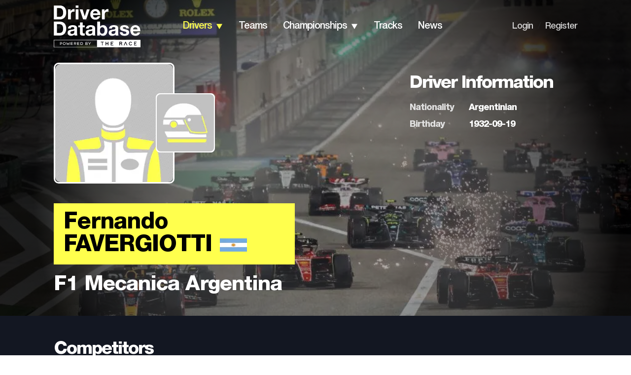

--- FILE ---
content_type: application/javascript; charset=utf-8
request_url: https://fundingchoicesmessages.google.com/f/AGSKWxURii1zXYQxIdgduPke63vmzUyf4Aia1S95mxt9F1vyfQpxWLzJYZhyNlXqbhGoE8H_dRo56hkG0RAj3153lR44RTV_NcmNmB0hniQN2UTpXZis3-DjREdPglUda20pr2N0ZLK9L3Y-phf-UoP_JooeBjCyibcVVHLoVWisAcIhAV_ISj17KGjEm9uC/_/footer_ad_/virtual_girl_/onplayerad./adserver1-_adsrv?
body_size: -1290
content:
window['5375197c-e949-4499-a6d1-05dc17d20ebd'] = true;